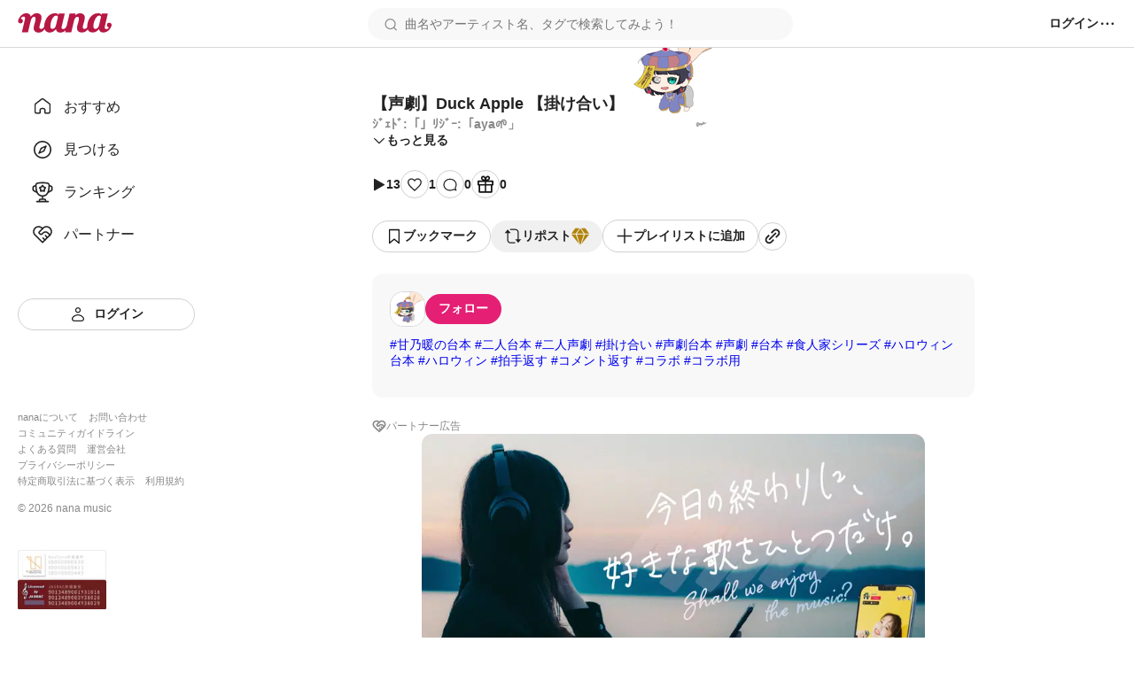

--- FILE ---
content_type: image/svg+xml
request_url: https://nana-music.com/assets/icons/search.svg
body_size: 616
content:
<svg width="17" height="17" viewBox="0 0 17 17" fill="none" xmlns="http://www.w3.org/2000/svg"><path fill-rule="evenodd" clip-rule="evenodd" d="M12.4071 8.12404C12.4071 10.7931 10.2434 12.9569 7.5743 12.9569C4.9052 12.9569 2.74147 10.7931 2.74147 8.12404C2.74147 5.45494 4.9052 3.29121 7.5743 3.29121C10.2434 3.29121 12.4071 5.45494 12.4071 8.12404ZM11.3975 12.8016C10.3561 13.6538 9.02491 14.1651 7.5743 14.1651C4.23793 14.1651 1.53326 11.4604 1.53326 8.12404C1.53326 4.78767 4.23793 2.08301 7.5743 2.08301C10.9107 2.08301 13.6153 4.78767 13.6153 8.12404C13.6153 9.57465 13.104 10.9059 12.2518 11.9472L14.6898 14.3852C14.9257 14.6211 14.9257 15.0036 14.6898 15.2395C14.4539 15.4754 14.0714 15.4754 13.8355 15.2395L11.3975 12.8016Z" fill="#888888"/></svg>


--- FILE ---
content_type: image/svg+xml
request_url: https://nana-music.com/assets/icons/menu.svg
body_size: 647
content:
<svg width="20" height="21" viewBox="0 0 20 21" fill="none" xmlns="http://www.w3.org/2000/svg"><path fill-rule="evenodd" clip-rule="evenodd" d="M4.16634 12.0837C4.90272 12.0837 5.49967 11.4867 5.49967 10.7503C5.49967 10.0139 4.90272 9.41699 4.16634 9.41699C3.42996 9.41699 2.83301 10.0139 2.83301 10.7503C2.83301 11.4867 3.42996 12.0837 4.16634 12.0837ZM11.333 10.7503C11.333 11.4867 10.7361 12.0837 9.99967 12.0837C9.2633 12.0837 8.66634 11.4867 8.66634 10.7503C8.66634 10.0139 9.2633 9.41699 9.99967 9.41699C10.7361 9.41699 11.333 10.0139 11.333 10.7503ZM17.1663 10.7503C17.1663 11.4867 16.5694 12.0837 15.833 12.0837C15.0966 12.0837 14.4997 11.4867 14.4997 10.7503C14.4997 10.0139 15.0966 9.41699 15.833 9.41699C16.5694 9.41699 17.1663 10.0139 17.1663 10.7503Z" fill="#222222"/></svg>
